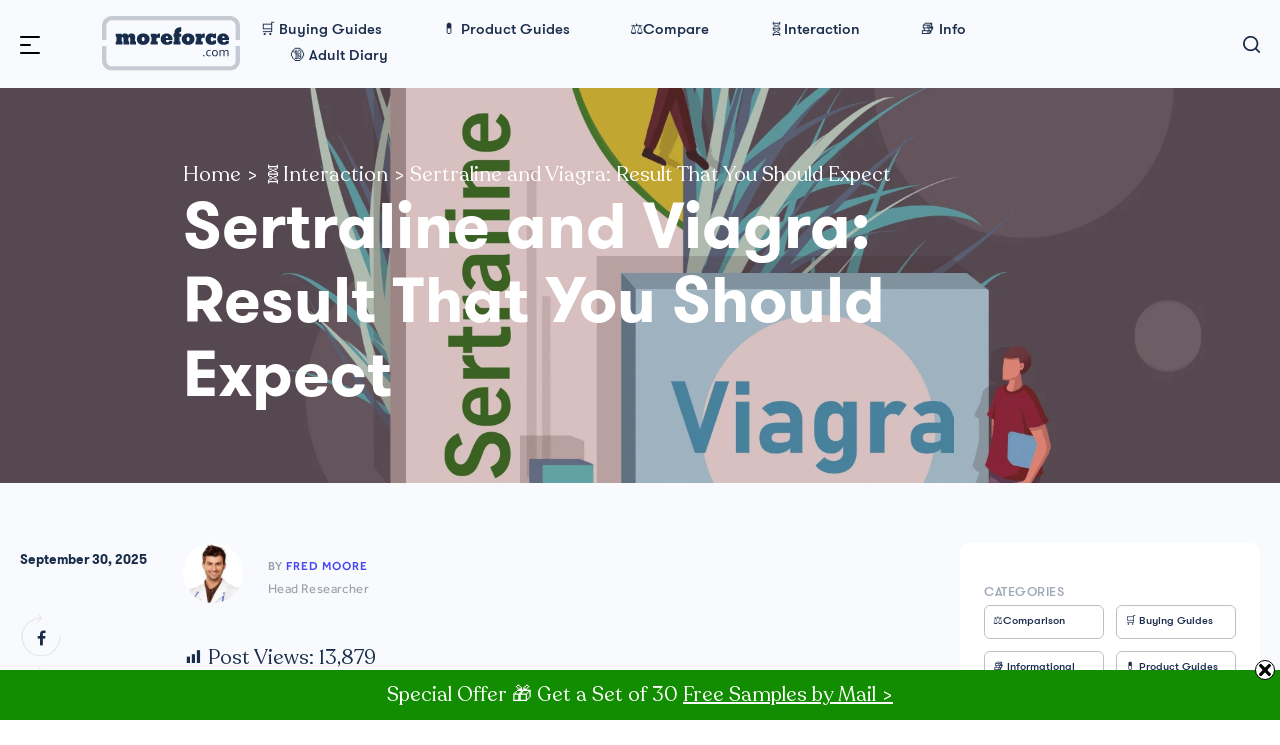

--- FILE ---
content_type: text/html; charset=UTF-8
request_url: https://moreforce.com/sertraline-and-viagra/
body_size: 37672
content:
<!DOCTYPE html>
<html lang="en-US" xmlns="http://www.w3.org/1999/xhtml" prefix="og: http://ogp.me/ns# fb: http://www.facebook.com/2008/fbml">
<head>
<meta http-equiv="Content-Type" content="text/html; charset=UTF-8" />
<meta name="viewport" content="width=device-width, initial-scale=1.0, user-scalable=0">
<!-- Hotjar Tracking Code for https://modafinil.org/ -->
<script>
(function(h, o, t, j, a, r) {
h.hj = h.hj || function() {
(h.hj.q = h.hj.q || []).push(arguments)
};
h._hjSettings = {
hjid: 1406698,
hjsv: 6
};
a = o.getElementsByTagName('head')[0];
r = o.createElement('script');
r.async = 1;
r.src = t + h._hjSettings.hjid + j + h._hjSettings.hjsv;
a.appendChild(r);
})(window, document, 'https://static.hotjar.com/c/hotjar-', '.js?sv=');
</script>
<title>Sertraline and Viagra Mix: Result That You Should Expect - MoreForce.com</title>
<meta name='robots' content='max-image-preview:large' />
<!-- Google Tag Manager -->
<script>(function(w,d,s,l,i){w[l]=w[l]||[];w[l].push({'gtm.start':
new Date().getTime(),event:'gtm.js'});var f=d.getElementsByTagName(s)[0],
j=d.createElement(s),dl=l!='dataLayer'?'&l='+l:'';j.async=true;j.src=
'https://www.googletagmanager.com/gtm.js?id='+i+dl;f.parentNode.insertBefore(j,f);
})(window,document,'script','dataLayer','GTM-KW7662N');</script>
<!-- End Google Tag Manager -->
<!-- This site is optimized with the Yoast SEO Premium plugin v12.5.1 - https://yoast.com/wordpress/plugins/seo/ -->
<meta name="description" content="Do not sure whether to use Viagra and Sertraline together? Here is the useful info regard to Sertraline and Viagra combination: interactions, effects and benefits."/>
<meta name="robots" content="max-snippet:-1, max-image-preview:large, max-video-preview:-1"/>
<link rel="canonical" href="https://moreforce.com/sertraline-and-viagra/" />
<script type='application/ld+json' class='yoast-schema-graph yoast-schema-graph--main'>{"@context":"https://schema.org","@graph":[{"@type":["Person","Organization"],"@id":"https://moreforce.com/#/schema/person/f8a8283834ebee51a7fa8a196d98e7d1","name":"Fred Moore","image":{"@type":"ImageObject","@id":"https://moreforce.com/#personlogo","url":"https://moreforce.com/wp-content/uploads/2020/02/author.png","width":512,"height":512,"caption":"Fred Moore"},"logo":{"@id":"https://moreforce.com/#personlogo"},"sameAs":[]},{"@type":"WebSite","@id":"https://moreforce.com/#website","url":"https://moreforce.com/","name":"MoreForce.com","publisher":{"@id":"https://moreforce.com/#/schema/person/f8a8283834ebee51a7fa8a196d98e7d1"},"potentialAction":{"@type":"SearchAction","target":"https://moreforce.com/?s={search_term_string}","query-input":"required name=search_term_string"}},{"@type":"ImageObject","@id":"https://moreforce.com/sertraline-and-viagra/#primaryimage","url":"https://moreforce.com/wp-content/uploads/2020/03/sertraline-and-viagra.png","width":1920,"height":1280,"caption":"Sertraline and Viagra"},{"@type":"WebPage","@id":"https://moreforce.com/sertraline-and-viagra/#webpage","url":"https://moreforce.com/sertraline-and-viagra/","inLanguage":"en-US","name":"Sertraline and Viagra Mix: Result That You Should Expect - MoreForce.com","isPartOf":{"@id":"https://moreforce.com/#website"},"primaryImageOfPage":{"@id":"https://moreforce.com/sertraline-and-viagra/#primaryimage"},"datePublished":"2025-09-30T20:05:58+01:00","dateModified":"2025-10-24T09:24:39+01:00","description":"Do not sure whether to use Viagra and Sertraline together? Here is the useful info regard to Sertraline and Viagra combination: interactions, effects and benefits.","breadcrumb":{"@id":"https://moreforce.com/sertraline-and-viagra/#breadcrumb"}},{"@type":"BreadcrumbList","@id":"https://moreforce.com/sertraline-and-viagra/#breadcrumb","itemListElement":[{"@type":"ListItem","position":1,"item":{"@type":"WebPage","@id":"https://moreforce.com/","url":"https://moreforce.com/","name":"Home"}},{"@type":"ListItem","position":2,"item":{"@type":"WebPage","@id":"https://moreforce.com/drugs-interaction/","url":"https://moreforce.com/drugs-interaction/","name":"\ud83e\uddecInteraction"}},{"@type":"ListItem","position":3,"item":{"@type":"WebPage","@id":"https://moreforce.com/sertraline-and-viagra/","url":"https://moreforce.com/sertraline-and-viagra/","name":"Sertraline and Viagra: Result That You Should Expect"}}]},{"@type":"Article","@id":"https://moreforce.com/sertraline-and-viagra/#article","isPartOf":{"@id":"https://moreforce.com/sertraline-and-viagra/#webpage"},"author":{"@id":"https://moreforce.com/#/schema/person/f8a8283834ebee51a7fa8a196d98e7d1"},"headline":"Sertraline and Viagra: Result That You Should Expect","datePublished":"2025-09-30T20:05:58+01:00","dateModified":"2025-10-24T09:24:39+01:00","commentCount":0,"mainEntityOfPage":{"@id":"https://moreforce.com/sertraline-and-viagra/#webpage"},"publisher":{"@id":"https://moreforce.com/#/schema/person/f8a8283834ebee51a7fa8a196d98e7d1"},"image":{"@id":"https://moreforce.com/sertraline-and-viagra/#primaryimage"},"articleSection":"\ud83e\uddecInteraction"}]}</script>
<!-- / Yoast SEO Premium plugin. -->
<meta property="og:title" content="Sertraline and Viagra: Result That You Should Expect"/><meta property="og:description" content="Do not sure whether to use Viagra and Sertraline together? Here is the useful info regard to Sertraline and Viagra combination: interactions, effects and benefits."/><meta property="og:url" content="https://moreforce.com/sertraline-and-viagra/"/><meta property="og:type" content="article"/><meta property="og:image" content="https://moreforce.com/wp-content/uploads/2020/03/sertraline-and-viagra.png"/><meta property="og:image:width" content="1920"/><meta property="og:image:height" content="1280"/><meta property="og:image:alt" content="Sertraline and Viagra"/><meta property="og:site_name" content="MoreForce.com"/><meta property="og:locale" content="en_US"/><meta name="twitter:card" content="summary_large_image"><meta name="twitter:title" content="Sertraline and Viagra: Result That You Should Expect"/><meta name="twitter:description" content="Do not sure whether to use Viagra and Sertraline together? Here is the useful info regard to Sertraline and Viagra combination: interactions, effects and benefits."/><meta name="twitter:image" content="https://moreforce.com/wp-content/uploads/2020/03/sertraline-and-viagra.png"/><!-- <link rel='stylesheet' id='wp-block-library-css'  href='https://moreforce.com/wp-includes/css/dist/block-library/style.min.css?ver=5.7.14' type='text/css' media='all' /> -->
<!-- <link rel='stylesheet' id='dashicons-css'  href='https://moreforce.com/wp-includes/css/dashicons.min.css?ver=5.7.14' type='text/css' media='all' /> -->
<!-- <link rel='stylesheet' id='post-views-counter-frontend-css'  href='https://moreforce.com/wp-content/plugins/post-views-counter/css/frontend.css?ver=1.3.4' type='text/css' media='all' /> -->
<!-- <link rel='stylesheet' id='swnza_css-css'  href='https://moreforce.com/wp-content/plugins/sitewide-notice-wp/css/swnza.css?ver=5.7.14' type='text/css' media='all' /> -->
<!-- <link rel='stylesheet' id='ez-icomoon-css'  href='https://moreforce.com/wp-content/plugins/easy-table-of-contents/vendor/icomoon/style.min.css?ver=2.0.17' type='text/css' media='all' /> -->
<!-- <link rel='stylesheet' id='ez-toc-css'  href='https://moreforce.com/wp-content/plugins/easy-table-of-contents/assets/css/screen.min.css?ver=2.0.17' type='text/css' media='all' /> -->
<link rel="stylesheet" type="text/css" href="//moreforce.com/wp-content/cache/wpfc-minified/knf0cgn4/o14l.css" media="all"/>
<style id='ez-toc-inline-css' type='text/css'>
div#ez-toc-container p.ez-toc-title {font-size: 120%;}div#ez-toc-container p.ez-toc-title {font-weight: 500;}div#ez-toc-container ul li {font-size: 95%;}
</style>
<!-- <link rel='stylesheet' id='parent-style-css'  href='https://moreforce.com/wp-content/themes/mod-blog/style.css?ver=5.7.14' type='text/css' media='all' /> -->
<!-- <link rel='stylesheet' id='theme-css-bundle-css'  href='https://moreforce.com/wp-content/themes/mod-blog/dist/css/bundle-bfafd43428.css?ver=5.7.14' type='text/css' media='all' /> -->
<!-- <link rel='stylesheet' id='theme-styles-css'  href='https://moreforce.com/wp-content/themes/mod-blog/style.css?ver=1574780046' type='text/css' media='all' /> -->
<link rel="stylesheet" type="text/css" href="//moreforce.com/wp-content/cache/wpfc-minified/8hsvnx0o/o14l.css" media="all"/>
<script src='//moreforce.com/wp-content/cache/wpfc-minified/9ibs706o/o14l.js' type="text/javascript"></script>
<!-- <script type='text/javascript' src='https://moreforce.com/wp-includes/js/jquery/jquery.min.js?ver=3.5.1' id='jquery-core-js'></script> -->
<!-- <script type='text/javascript' src='https://moreforce.com/wp-includes/js/jquery/jquery-migrate.min.js?ver=3.3.2' id='jquery-migrate-js'></script> -->
<!-- Favicon Rotator -->
<link rel="shortcut icon" href="https://moreforce.com/wp-content/uploads/2020/02/moreforce-website-16x16.png" />
<link rel="apple-touch-icon-precomposed" href="https://moreforce.com/wp-content/uploads/2020/02/favicon-moreforce-com-114x114.png" />
<!-- End Favicon Rotator -->
<script>
(function(h,o,t,j,a,r){
h.hj=h.hj||function(){(h.hj.q=h.hj.q||[]).push(arguments)};
h._hjSettings={hjid:1406698,hjsv:5};
a=o.getElementsByTagName('head')[0];
r=o.createElement('script');r.async=1;
r.src=t+h._hjSettings.hjid+j+h._hjSettings.hjsv;
a.appendChild(r);
})(window,document,'//static.hotjar.com/c/hotjar-','.js?sv=');
</script>
<style type="text/css">.broken_link, a.broken_link {
text-decoration: line-through;
}</style><style>img.lazyload,img.lazyloading{
background-color: rgba(0,0,0,0);
opacity: 0.001; 
}
img.lazyload, img.lazyloaded {
opacity: 1;
-webkit-transition:opacity 300ms;
-moz-transition: opacity 300ms;
-ms-transition: opacity 300ms;
-o-transition: opacity 300ms;
transition: opacity 300ms;
}
iframe.lazyload, iframe.lazyloading{
display: block;
background-color: rgba(0,0,0,0);
}
</style>
<style type="text/css">
#wp-admin-bar-pvc-post-views .pvc-graph-container { padding-top: 6px; padding-bottom: 6px; position: relative; display: block; height: 100%; box-sizing: border-box; }
#wp-admin-bar-pvc-post-views .pvc-line-graph {
display: inline-block;
width: 1px;
margin-right: 1px;
background-color: #ccc;
vertical-align: baseline;
}
#wp-admin-bar-pvc-post-views .pvc-line-graph:hover { background-color: #eee; }
#wp-admin-bar-pvc-post-views .pvc-line-graph-0 { height: 1% }
#wp-admin-bar-pvc-post-views .pvc-line-graph-1 { height: 5% }
#wp-admin-bar-pvc-post-views .pvc-line-graph-2 { height: 10% }
#wp-admin-bar-pvc-post-views .pvc-line-graph-3 { height: 15% }
#wp-admin-bar-pvc-post-views .pvc-line-graph-4 { height: 20% }
#wp-admin-bar-pvc-post-views .pvc-line-graph-5 { height: 25% }
#wp-admin-bar-pvc-post-views .pvc-line-graph-6 { height: 30% }
#wp-admin-bar-pvc-post-views .pvc-line-graph-7 { height: 35% }
#wp-admin-bar-pvc-post-views .pvc-line-graph-8 { height: 40% }
#wp-admin-bar-pvc-post-views .pvc-line-graph-9 { height: 45% }
#wp-admin-bar-pvc-post-views .pvc-line-graph-10 { height: 50% }
#wp-admin-bar-pvc-post-views .pvc-line-graph-11 { height: 55% }
#wp-admin-bar-pvc-post-views .pvc-line-graph-12 { height: 60% }
#wp-admin-bar-pvc-post-views .pvc-line-graph-13 { height: 65% }
#wp-admin-bar-pvc-post-views .pvc-line-graph-14 { height: 70% }
#wp-admin-bar-pvc-post-views .pvc-line-graph-15 { height: 75% }
#wp-admin-bar-pvc-post-views .pvc-line-graph-16 { height: 80% }
#wp-admin-bar-pvc-post-views .pvc-line-graph-17 { height: 85% }
#wp-admin-bar-pvc-post-views .pvc-line-graph-18 { height: 90% }
#wp-admin-bar-pvc-post-views .pvc-line-graph-19 { height: 95% }
#wp-admin-bar-pvc-post-views .pvc-line-graph-20 { height: 100% }
</style><link rel="icon" href="https://moreforce.com/wp-content/uploads/2020/02/cropped-moreforce-website-32x32.png" sizes="32x32" />
<link rel="icon" href="https://moreforce.com/wp-content/uploads/2020/02/cropped-moreforce-website-192x192.png" sizes="192x192" />
<link rel="apple-touch-icon" href="https://moreforce.com/wp-content/uploads/2020/02/cropped-moreforce-website-180x180.png" />
<meta name="msapplication-TileImage" content="https://moreforce.com/wp-content/uploads/2020/02/cropped-moreforce-website-270x270.png" />
<style type="text/css" id="wp-custom-css">
.post .post__entry h2,
.post .post__entry h3{margin-top:27px;}
/* .post .post__entry ul{margin-left:20px;} */
.post .post__entry ul {
list-style: none;
margin-bottom: 41px;
}
.post .post__entry ul li {
position: relative;
padding-left: 33px;
}
.post .post__entry ul li:before{
content: ' ';
position: absolute;
left: 0;
top: 12px;
width: 7px;
height: 7px;
background-color: #3756f7;
}
#ez-toc-container ul li:before{content: none;}
@media (min-width: 768px){
.list-about--secondary>ul>li, .list-about--secondary>ul>li:first-child, .list-about--secondary>ul>li:last-child {width: 20%;}}
.list-product-description>ul>li:first-child blockquote{font-size: 15px;}		</style>
</head>
<body class="post-template-default single single-post postid-4570 single-format-standard wp-embed-responsive">
<!-- Google Tag Manager (noscript) -->
<noscript><iframe class="lazyload"  data-src="https://www.googletagmanager.com/ns.html?id=GTM-KW7662N"
height="0" width="0" style="display:none;visibility:hidden"></iframe></noscript>
<!-- End Google Tag Manager (noscript) -->
<div class="wrapper">
<header class="header">
<div class="shell">
<div class="header__button">
<a href="#" class="btn-menu">
<span></span>
</a>
</div><!-- /.header__button -->
<div class="header__logo">
<a href="https://moreforce.com/" class="logo" data-wpel-link="internal">
<img data-src="https://moreforce.com/wp-content/uploads/2020/02/moreforce-logo.svg" src="data:image/svg+xml,%3Csvg%20xmlns=%22http://www.w3.org/2000/svg%22%20viewBox=%220%200%200%200%22%3E%3C/svg%3E" class="attachment-full size-full lazyload" alt="MoreForce Logo" loading="lazy" /><img data-src="https://moreforce.com/wp-content/uploads/2020/02/moreforce-logo-white.svg" src="data:image/svg+xml,%3Csvg%20xmlns=%22http://www.w3.org/2000/svg%22%20viewBox=%220%200%200%200%22%3E%3C/svg%3E" class="attachment-full size-full lazyload" alt="MoreForce Logo White" loading="lazy" />	</a>
</div><!-- /.header__logo --><div class="menu"><div class="header__nav"> <nav class="nav"> <ul id="menu-main-menu" class="menu"><li id="menu-item-605" class="menu-item menu-item-type-taxonomy menu-item-object-category menu-item-605"><a href="https://moreforce.com/buying-guide/" data-wpel-link="internal">🛒 Buying Guides</a></li>
<li id="menu-item-603" class="menu-item menu-item-type-taxonomy menu-item-object-category menu-item-603"><a href="https://moreforce.com/product/" data-wpel-link="internal">💊 Product Guides</a></li>
<li id="menu-item-3932" class="menu-item menu-item-type-taxonomy menu-item-object-category menu-item-3932"><a href="https://moreforce.com/drug-comparison/" data-wpel-link="internal">⚖️Compare</a></li>
<li id="menu-item-3933" class="menu-item menu-item-type-taxonomy menu-item-object-category current-post-ancestor current-menu-parent current-post-parent menu-item-3933"><a href="https://moreforce.com/drugs-interaction/" data-wpel-link="internal">🧬Interaction</a></li>
<li id="menu-item-1022" class="menu-item menu-item-type-taxonomy menu-item-object-category menu-item-1022"><a href="https://moreforce.com/informational/" data-wpel-link="internal">📚 Info</a></li>
<li id="menu-item-11318" class="menu-item menu-item-type-taxonomy menu-item-object-category menu-item-11318"><a href="https://moreforce.com/adult-diary/" data-wpel-link="internal">🔞 Adult Diary</a></li>
</ul> </nav> </div></div>
<div class="header__search">
<div class="form-header-search">
<form action="https://moreforce.com/" method="GET">
<input type="search" name="s" value="" placeholder="Enter your search" />
<button type="submit">
<i class="ico-search"></i>
</button>
<a href="#">&nbsp;</a>
</form>
</div><!-- /.form-header-search -->
</div><!-- /.header__search -->
<div class="header__menu">
<div class="shell">
<div class="header__menu-holder">
<div class="header__menu-form">
<div class="form-search">
<form action="https://moreforce.com/" method="GET">
<i class="ico-search ico-search--white"></i>
<input type="search" name="s" value="" placeholder="Enter your search" />
<button type="submit">
<span>Go</span>
</button>
</form>
</div><!-- /.form-search -->
</div><!-- /.header__menu-form -->
<div class="header__menu-nav">
<nav class="nav-menu"> <ul id="menu-burger-menu-1" class="menu"><li id="menu-item-6706" class="menu-item menu-item-type-post_type menu-item-object-page menu-item-6706"><a href="https://moreforce.com/reputable-trusted-vendors/" data-wpel-link="internal">The Most Trusted Vendors</a></li>
<li id="menu-item-602" class="menu-item menu-item-type-taxonomy menu-item-object-category menu-item-602"><a href="https://moreforce.com/buying-guide/" data-wpel-link="internal">🛒 Buying Guides</a></li>
<li id="menu-item-600" class="menu-item menu-item-type-taxonomy menu-item-object-category menu-item-600"><a href="https://moreforce.com/product/" data-wpel-link="internal">💊 Product Guides</a></li>
<li id="menu-item-3931" class="menu-item menu-item-type-taxonomy menu-item-object-category menu-item-3931"><a href="https://moreforce.com/drug-comparison/" data-wpel-link="internal">⚖️Comparison</a></li>
<li id="menu-item-3934" class="menu-item menu-item-type-taxonomy menu-item-object-category current-post-ancestor current-menu-parent current-post-parent menu-item-3934"><a href="https://moreforce.com/drugs-interaction/" data-wpel-link="internal">🧬Interaction</a></li>
<li id="menu-item-601" class="menu-item menu-item-type-taxonomy menu-item-object-category menu-item-601"><a href="https://moreforce.com/informational/" data-wpel-link="internal">📚 Informational</a></li>
<li id="menu-item-11319" class="menu-item menu-item-type-taxonomy menu-item-object-category menu-item-11319"><a href="https://moreforce.com/adult-diary/" data-wpel-link="internal">🔞 The Adult Diary</a></li>
</ul> </nav><nav class="nav-menu nav-menu--small"> <ul id="menu-burger-menu-2" class="menu"><li id="menu-item-598" class="menu-item menu-item-type-post_type menu-item-object-page menu-item-598"><a href="https://moreforce.com/about/" data-wpel-link="internal">About</a></li>
<li id="menu-item-3957" class="menu-item menu-item-type-post_type menu-item-object-page menu-item-3957"><a href="https://moreforce.com/terms-of-use/" data-wpel-link="internal">Terms of Use</a></li>
<li id="menu-item-3956" class="menu-item menu-item-type-post_type menu-item-object-page menu-item-privacy-policy menu-item-3956"><a href="https://moreforce.com/privacy-policy/" data-wpel-link="internal">Privacy Policy</a></li>
<li id="menu-item-3955" class="menu-item menu-item-type-post_type menu-item-object-page menu-item-3955"><a href="https://moreforce.com/cookie-policy/" data-wpel-link="internal">Cookie Policy</a></li>
<li id="menu-item-606" class="menu-item menu-item-type-post_type menu-item-object-page menu-item-606"><a href="https://moreforce.com/get-in-touch/" data-wpel-link="internal">Get in Touch</a></li>
</ul> </nav>	</div><!-- /.header__menu-nav -->
</div><!-- /.header__menu-holder -->
</div><!-- /.shell -->
</div><!-- /.header__menu -->
</div><!-- /.shell -->
</header><!-- /.header -->
<div class="main">
<section class="section-intro">
<div class="section__image" 
data-src="https://moreforce.com/wp-content/uploads/2020/03/sertraline-and-viagra.png">
</div><!-- /.section__image -->
<div class="section__body" data-aos="fade-up">
<div class="section__body-holder">
<div class="shell">
<span id="breadcrumb"><span><span><a href="https://moreforce.com/" data-wpel-link="internal">Home</a> &gt; <span><a href="https://moreforce.com/drugs-interaction/" data-wpel-link="internal">🧬Interaction</a> &gt; <span class="breadcrumb_last" aria-current="page">Sertraline and Viagra: Result That You Should Expect</span></span></span></span></span>				<!--span class="h6"></span-->
<h1>Sertraline and Viagra: Result That You Should Expect</h1>			</div><!-- /.shell -->
</div><!-- /.section__body-holder -->
</div><!-- /.section__body -->
</section><!-- /.section-intro -->
<section class="section-single">
<div class="section__body">
<div class="shell">
<div class="content" data-aos="fade-right">
<div class="post">
<div class="post__author">
<div class="fragment-author">
<div class="fragment__image">
<img alt='' src='https://moreforce.com/wp-content/uploads/2020/02/fred-moore-150x150.png' class='avatar avatar-132 photo ' height='132' width='132' />		</div><!-- /.fragment__image -->
<div class="fragment__body">
<span class="h6">By <a href="https://moreforce.com/author/admin/" data-wpel-link="internal">Fred Moore</a></span>
<p>Head Researcher</p>
</div><!-- /.fragment__body -->
</div><!-- /.fragment-author -->
</div><!-- /.post__author -->
<div class="post__date">
<span class="h6">September 30, 2025</span>
</div><!-- /.post__date -->
<div class="post__share">
<nav class="nav-share">
<ul>
<li>
<a href="#" data-network="facebook" class="st-custom-button">
<i class="fa fa-facebook" ></i>
</a>
</li>
<li>
<a href="#" data-network="twitter" class="st-custom-button">
<i class="fa fa-twitter"></i>
</a>
</li>
<li>
<a href="#" data-network="sharethis" class="st-custom-button">
<i class="fa fa-ellipsis-h"></i>
</a>
</li>
</ul>
</nav><!-- /.nav-share -->
</div><!-- /.post__share -->
<div class="post__entry">
<div class="post-views post-4570 entry-meta">
<span class="post-views-icon dashicons dashicons-chart-bar"></span>
<span class="post-views-label">Post Views: </span>
<span class="post-views-count">13,879</span>
</div><p>Erectile dysfunction (ED) has several root causes. Some medicines can worsen this condition. Apart from meds, there exist some other factors such as age, lifestyle, and health conditions that contribute to impotence <a href="https://www.healthline.com/health/erectile-dysfunction/is-zoloft-causing-my-ed" data-wpel-link="external" target="_blank" rel="external noopener noreferrer">[7]</a>. However, various impotence drugs have been approved to reverse the problem men face during intercourse.</p>
<p><img loading="lazy" src="https://moreforce.com/wp-content/uploads/2020/03/sertraline-and-viagra.png" alt="Sertraline and Viagra" width="850" height="567" class="aligncenter wp-image-4878" title="Sertraline and Viagra - MoreForce.com" srcset="https://moreforce.com/wp-content/uploads/2020/03/sertraline-and-viagra.png 1920w, https://moreforce.com/wp-content/uploads/2020/03/sertraline-and-viagra-300x200.png 300w, https://moreforce.com/wp-content/uploads/2020/03/sertraline-and-viagra-1024x683.png 1024w, https://moreforce.com/wp-content/uploads/2020/03/sertraline-and-viagra-768x512.png 768w, https://moreforce.com/wp-content/uploads/2020/03/sertraline-and-viagra-1536x1024.png 1536w" sizes="(max-width: 850px) 100vw, 850px" /></p>
<p>Viagra is the most famous ED drug. Sertraline is a medicine used as a remedy for a wide range of psychological conditions, including depression and anxiety.</p>
<p>How does a combination of sertraline and Viagra affect the patient’s health? Below are the answers to your questions. It also covers the best online vendors to order the drug of your choice.</p>
<div id="ez-toc-container" class="ez-toc-v2_0_17 counter-hierarchy counter-roman ez-toc-white">
<div class="ez-toc-title-container">
<p class="ez-toc-title">Table of Contents</p>
<span class="ez-toc-title-toggle"><a class="ez-toc-pull-right ez-toc-btn ez-toc-btn-xs ez-toc-btn-default ez-toc-toggle" style="display: none;"><i class="ez-toc-glyphicon ez-toc-icon-toggle"></i></a></span></div>
<nav><ul class="ez-toc-list ez-toc-list-level-1"><li class="ez-toc-page-1 ez-toc-heading-level-2"><a class="ez-toc-link ez-toc-heading-1" href="#what-exactly-is-sertraline" title="What Exactly Is Sertraline?">What Exactly Is Sertraline?</a></li><li class="ez-toc-page-1 ez-toc-heading-level-2"><a class="ez-toc-link ez-toc-heading-2" href="#what-is-viagra" title="What Is Viagra?">What Is Viagra?</a></li><li class="ez-toc-page-1 ez-toc-heading-level-2"><a class="ez-toc-link ez-toc-heading-3" href="#usage-of-these-pills-together" title="Usage of These Pills Together">Usage of These Pills Together</a></li><li class="ez-toc-page-1 ez-toc-heading-level-2"><a class="ez-toc-link ez-toc-heading-4" href="#viagra-and-sertraline-side-effects" title="Viagra and Sertraline Side Effects">Viagra and Sertraline Side Effects</a></li><li class="ez-toc-page-1 ez-toc-heading-level-2"><a class="ez-toc-link ez-toc-heading-5" href="#withdrawal-time" title="Withdrawal Time">Withdrawal Time</a></li><li class="ez-toc-page-1 ez-toc-heading-level-2"><a class="ez-toc-link ez-toc-heading-6" href="#interaction-with-food-and-alcohol" title="Interaction with Food and Alcohol">Interaction with Food and Alcohol</a></li><li class="ez-toc-page-1 ez-toc-heading-level-2"><a class="ez-toc-link ez-toc-heading-7" href="#what-are-the-best-places-to-buy-these-medicines" title="What Are the Best Places to Buy These Medicines?">What Are the Best Places to Buy These Medicines?</a></li><li class="ez-toc-page-1 ez-toc-heading-level-2"><a class="ez-toc-link ez-toc-heading-8" href="#conclusion" title="Conclusion">Conclusion</a></li><li class="ez-toc-page-1 ez-toc-heading-level-2"><a class="ez-toc-link ez-toc-heading-9" href="#references" title="References:">References:</a></li></ul></nav></div>
<h2><span class="ez-toc-section" id="what-exactly-is-sertraline"></span>What Exactly Is Sertraline?<span class="ez-toc-section-end"></span></h2>
<p>Sertraline is a selective serotonin reuptake inhibitor (SSRI) used to treat various psychological conditions, including the following:</p>
<ul>
<li>clinical depression;</li>
<li>social anxiety disorder;</li>
<li>fibromyalgia;</li>
<li>premenstrual syndrome;</li>
<li>body dysmorphic disorder;</li>
<li>obsessive-compulsive disorder;</li>
<li>post-traumatic stress disorder;</li>
<li>bulimia;</li>
<li>trichotillomania;</li>
<li>agoraphobia;</li>
<li>seasonal affective disorder.</li>
</ul>
<p>As an SSRI, sertraline affects chemicals in the brain that may be unbalanced in patients with depression and other mood disorders. It works by preventing the reuptake of serotonin by nerves, leading to an increase in serotonin concentrations within the nerve synapse.</p>
<p>As a highly potent med that may be used to treat moderate to severe depression (major depressive disorder) or reduce feelings of anxiety in people with panic disorder, obsessive-compulsive disorder (OCD), or social anxiety disorder, it is also useful in relieving intrusion and avoidance symptoms associated with post-traumatic stress disorder (PTSD) and can help handle mood swings associated with premenstrual dysphoric disorder (PMDD) among other health conditions <a href="https://www.drugs.com/sertraline.html" class="broken_link" data-wpel-link="external" target="_blank" rel="external noopener noreferrer">[1]</a>.</p>
<p>However, while its generics are available, it is recommended to take this med with precaution after consulting with a doctor. There is a higher chance of possible interactions and negative effects if taken without the aid of a medical specialist.</p>
<blockquote>
<p>I'd had a few unsatisfactory sexual experiences of late. "I'm too young/healthy/horny to be having these problems", I'd said to myself. So after browsing the internet for options. "Free Trial Pack" sounded like just the thing for me. So I placed my order. Normally on first sexual encounters, I am nervous and tentative (knowing I have had troubles before), but this time I was locked and loaded and extra confident. The pill worked. I was as "ready" as I'd ever been. We had a great time, a few times, and she calls me up for a visit quite often now. If you think you could use a boost, give it a try. No complaints here.</p>
</blockquote>
<p class="has-text-color has-background has-very-light-gray-color has-vivid-red-background-color"><strong>Not sure what to get?</strong> <a style="color: #ffffff;" href="/go/vbb/" data-wpel-link="external" target="_blank" rel="external noopener noreferrer">ViaBestBuys</a> offers a free sample pack of three of the most popular ED pills (Viagra, Cialis, and Levitra) delivered by mail straight to your doorstep. Free pills are already in your cart <a style="color: #ffffff;" href="/go/vbb-cart/" rel="noopener external noreferrer" data-wpel-link="external" target="_blank">&gt;&gt;&gt;</a></p>
<blockquote>
<p>I have been ordering from ViaBestBuys for almost four years. Their products are virtually indistinguishable from brand-name products. In other words, their products really work. In addition to excellent products, their service department is helpful and understanding. They always respond even to the same question with patience. COVID-19 slowed the delivery time but all parties had little control over that. If you need your Viagra or Cialis supply fast, there is a <a href="/go/domestic-vbb/" data-wpel-link="external" target="_blank" rel="external noopener noreferrer">US domestic shipping option</a> available which takes 3-4 days on average. More <a href="/go/trustpilot-vbb/" data-wpel-link="external" target="_blank" rel="external noopener noreferrer">TrustPilot reviews</a></p>
</blockquote>
<h2><span class="ez-toc-section" id="what-is-viagra"></span>What Is Viagra?<span class="ez-toc-section-end"></span></h2>
<p>Viagra is a brand-name male impotence drug manufactured by Pfizer. It contains the world-famous and popular active ingredient known as sildenafil citrate <a href="https://www.viagra.com/" data-wpel-link="external" target="_blank" rel="external noopener noreferrer">[2]</a>.</p>
<p><img loading="lazy" src="https://moreforce.com/wp-content/uploads/2020/03/use-viagra.jpg" alt="Use Viagra" width="850" height="568" class="aligncenter wp-image-4881" title="Use Viagra - MoreForce.com" srcset="https://moreforce.com/wp-content/uploads/2020/03/use-viagra.jpg 1000w, https://moreforce.com/wp-content/uploads/2020/03/use-viagra-300x200.jpg 300w, https://moreforce.com/wp-content/uploads/2020/03/use-viagra-768x513.jpg 768w" sizes="(max-width: 850px) 100vw, 850px" /></p>
<p>People with ED use this drug as it’s highly potent in rectifying their condition. It makes men who need to engage in sexual intercourse get and maintain a strong erection. However, before administering any ED medicine, it’s necessary to first consult with a medical specialist to assess your health and recommend the right med that’s safe for your health.</p>
<p>Sildenafil inhibits the body natural enzyme called PDE5 that is responsible for affecting the production of nitric oxide (NO) needed to release cGMP. The cGMP is a chemical substance responsible for smoothening and softening the arteries.</p>
<p>By softening these vessels in the penile area, cGMP makes them relax and open up letting blood flow and circulate in the penis. And when sexually aroused, the availability of adequate blood circulation causes strong, firm, and hard erections, which can be maintained for complete and satisfying intercourse.</p>
<p>Although there are several male impotence drugs either branded or generic, Viagra is still the most favorable ED medicine used by several people globally.</p>
<h2><span class="ez-toc-section" id="usage-of-these-pills-together"></span>Usage of These Pills Together<span class="ez-toc-section-end"></span></h2>
<p>Some meds can be taken together without any effect, while others if taken together, can cause adverse interaction, which might be life-threatening or enhance each other’s benefits.</p>
<p>How about mixing sertraline and Viagra? Here is what you should acquaint yourself with.</p>
<h4>How Effective Is Sertraline and Viagra for PE?</h4>
<p>In a 1998 study, 46 men aged 22-63 with PE were given oral sertraline tablets. They took a dose of 25 mg per day before increasing to 50 mg by the third week and 100 mg per day by the sixth week. Before starting this medication, these men had a mean ejaculatory interval of 1 minute, with a range of 0-5 minutes.</p>
<p>Taking 25 mg of this drug boosted ejaculatory time from one minute to 7.6 minutes, with a range of 0 to 20 minutes. Administering 50 mg increased the ejaculatory interval to 13.1 minutes, and taking 100 mg increased it to 16.4 minutes. That’s how effective this drug is in treating PE <a href="https://www.ncbi.nlm.nih.gov/pubmed/9788108" data-wpel-link="external" target="_blank" rel="external noopener noreferrer">[5]</a>.</p>
<p>Another research carried out to compare the efficacy and safety of sildenafil (Viagra) plus sertraline vs patients taking sertraline alone in the treatment of PE shows that sertraline coadministered with sildenafil can produce significantly improved results as a remedy for PE than using sertraline alone in patients with PE. However, the combined treatment can be associated with a slight increase in drug-related negative effects <a href="https://www.ncbi.nlm.nih.gov/pubmed/16078671" data-wpel-link="external" target="_blank" rel="external noopener noreferrer">[6]</a>.</p>
<h4>How About ED?</h4>
<p>Under the brand name Zoloft, sertraline treats various mental disorders. It works by increasing the amount of the neurotransmitter called serotonin that is available in the brain.</p>
<p><img loading="lazy" src="https://moreforce.com/wp-content/uploads/2020/03/erectile-dysfunction.jpg" alt="Erectile Dysfunction" width="850" height="568" class="aligncenter wp-image-4883" title="Erectile Dysfunction - MoreForce.com" srcset="https://moreforce.com/wp-content/uploads/2020/03/erectile-dysfunction.jpg 1000w, https://moreforce.com/wp-content/uploads/2020/03/erectile-dysfunction-300x200.jpg 300w, https://moreforce.com/wp-content/uploads/2020/03/erectile-dysfunction-768x513.jpg 768w" sizes="(max-width: 850px) 100vw, 850px" /></p>
<p>Though increasing serotonin levels help relieve patient’s symptoms of depression or anxiety, this can also cause problems with sexual function.</p>
<p>How? With various theories for how antidepressants cause impotence, some reasons for using this drug suggest it can do the following:</p>
<ul>
<li>decrease feeling in sexual organs;</li>
<li>block the action of nitric oxide;</li>
<li>reduce the action of dopamine and norepinephrine neurotransmitters, hence decreasing the level of sexual desire and arousal.</li>
</ul>
<p>By blocking the action of nitric oxide needed to relax the muscles and blood vessels, which allows adequate blood to flow to sexual organs, it makes a man unable to get or maintain an erection. However, by coadministering these two drugs – Viagra and sertraline, the effects of PE and ED are extremely lowered and a man can achieve the desired penile erection.</p>
<p>With this in-depth review of the two drugs, coadministering has positive rewarding effects. However, a medical specialist should take charge of assessing your health before prescribing this mix. Interaction and side effects can occur as mentioned below.</p>
<h2><span class="ez-toc-section" id="viagra-and-sertraline-side-effects"></span>Viagra and Sertraline Side Effects<span class="ez-toc-section-end"></span></h2>
<p>Like most effective medicines to treat various health conditions, negative effects cannot be fully avoided. Viagra is contraindicated with warnings and precautions that you need to familiarize with before taking it. Be sure to check everything including illnesses you have and drugs you take <a href="https://www.viagra.com/learning/what-are-possible-side-effects" data-wpel-link="external" target="_blank" rel="external noopener noreferrer">[8]</a>. Above all, it’s paramount to talk with a doctor.</p>
<p>Viagra can cause these common side effects:</p>
<ul>
<li>headache;</li>
<li>stuffy or runny nose;</li>
<li>upset stomach;</li>
<li>nausea;</li>
<li>muscle pain;</li>
<li>flushing;</li>
<li>abnormal vision/blurred vision;</li>
<li>dizziness;</li>
<li>back pain;</li>
<li>rash.</li>
</ul>
<p>Depending on the patient’s health, such symptoms can occur differently. However, healthy men usually experience few (that come and fade away with continual use) to no negative reactions.</p>
<p><img loading="lazy" src="https://moreforce.com/wp-content/uploads/2020/03/back-pain-1024x732.jpg" alt="Back Pain" width="1024" height="732" class="aligncenter wp-image-4661 size-large" title="Back Pain - MoreForce.com" srcset="https://moreforce.com/wp-content/uploads/2020/03/back-pain-1024x732.jpg 1024w, https://moreforce.com/wp-content/uploads/2020/03/back-pain-300x214.jpg 300w, https://moreforce.com/wp-content/uploads/2020/03/back-pain-768x549.jpg 768w, https://moreforce.com/wp-content/uploads/2020/03/back-pain.jpg 1341w" sizes="(max-width: 1024px) 100vw, 1024px" /></p>
<p>If beginning to take sertraline, chances of side effects such as thoughts about suicide may arise. For safe medication and precaution, the patient should stay alert to changes in their mood or symptoms. Reporting any new or worsening signs to a medical specialist is necessary.</p>
<p>Inform a doctor right away if you experience symptoms of serotonin syndrome, such as the following:</p>
<ul>
<li>hallucinations;</li>
<li>loss of coordination;</li>
<li>fast heart rate;</li>
<li>sweating;</li>
<li>fever;</li>
<li>diarrhea;</li>
<li>nausea;</li>
<li>shivering;</li>
<li>vomiting;</li>
<li>twitching;</li>
<li>muscle stiffness;</li>
<li>agitation.</li>
</ul>
<p>The severity of sexual problems caused by sertraline varies from person to person. For some men, negative effects decrease as the body adjusts to the medication. For others, the symptoms can persist.</p>
<h2><span class="ez-toc-section" id="withdrawal-time"></span>Withdrawal Time<span class="ez-toc-section-end"></span></h2>
<p>Viagra is a potent drug that is taken on an on-demand basis – not a daily dose. Once administered, its effects – the onset of action – can begin to be felt in less than 30 minutes and can last for 4-5 hours. It takes several hours for it to be fully removed from the body. It has no known physiological withdrawal symptoms.</p>
<p>Sertraline half-life is approximately 26 hours (range 22-36 hours) <a href="https://www.medicines.org.uk/emc/product/5760/smpc" data-wpel-link="external" target="_blank" rel="external noopener noreferrer">[9]</a>. Its mean peak plasma concentrations (Cmax) occur between 4.5-8.4 hours after taking it <a href="https://www.accessdata.fda.gov/drugsatfda_docs/label/2014/019839s080s083,020990s039s041lbl.pdf" data-wpel-link="external" target="_blank" rel="external noopener noreferrer">[10]</a>.</p>
<p>However, sertraline discontinuation can lead to withdrawal symptoms, particularly if stopping is abrupt. The risk of such reactions may be dependent on several factors including the duration and dose of medication and the rate of dose reduction.</p>
<p>This can cause mild to moderate negative effects such as aforementioned, which usually occur within the first few days of discontinuing therapy. Sertraline should be gradually tapered over a period of several weeks or months with the help of a medical specialist.</p>
<h2><span class="ez-toc-section" id="interaction-with-food-and-alcohol"></span>Interaction with Food and Alcohol<span class="ez-toc-section-end"></span></h2>
<p>While sertraline is used to treat various disorders, interference with other drugs and diseases can occur. Drug-drug interaction can cause adverse health reactions <a href="https://www.drugs.com/drug-interactions/sertraline.html" class="broken_link" data-wpel-link="external" target="_blank" rel="external noopener noreferrer">[11]</a>.</p>
<p>Likewise, ED meds such as sildenafil can cause various interactions and medical conditions if taken without letting a medical specialist assess the patient’s health. Be sure to thoroughly let the doctor perform complete health analysis to ensure safe medication with these two meds <a href="https://www.viagra.com/learning/is-it-right-for-me" data-wpel-link="external" target="_blank" rel="external noopener noreferrer">[8]</a>.</p>
<p>Lifestyle factors can affect the ability to have an erection. Smoking, alcohol drinking, and drug use can contribute to the problem. Moreover, stress and obesity can also add to the ED. If you smoke, try to quit. Also, avoid taking alcohol. This contributes to side effects when taking Viagra.</p>
<p>Although food has no effects, eating fatty meals can slow sildenafil’s onset of action. Also, the regular taking of large amounts of grapefruits/grapefruit juice can raise the levels of sildenafil in the body and delay its onset of action.</p>
<p>It’s also necessary to let a doctor know other medicine or products you take – either herbal remedies, vitamins, herbs, or OTC/prescription meds.</p>
<p>Moreover, avoid or limit the use of alcohol while being treated with sertraline. Alcohol can boost the nervous system chances of sertraline negative effects such as drowsiness, dizziness, impairment in thinking &amp; judgment, and difficulty concentrating.</p>
<h2><span class="ez-toc-section" id="what-are-the-best-places-to-buy-these-medicines"></span>What Are the Best Places to Buy These Medicines?<span class="ez-toc-section-end"></span></h2>
<p>Boosting male potency is possible with Viagra. Being high in-demand, it has become the most counterfeited drug in the world <a href="https://www.forbes.com/sites/melaniehaiken/2013/09/12/buying-viagra-online-its-very-likely-fake-and-possibly-dangerous-new-data-say/#252e78f846e0" data-wpel-link="external" target="_blank" rel="external noopener noreferrer">[3]</a>. Antidepressants are sought after too, and the risk of running into scams always exists.</p>
<p><img loading="lazy" src="https://moreforce.com/wp-content/uploads/2020/02/pills-online.png" alt="Pills Online" width="1024" height="592" class="wp-image-4226 aligncenter" title="Pills Online - MoreForce.com" srcset="https://moreforce.com/wp-content/uploads/2020/02/pills-online.png 1001w, https://moreforce.com/wp-content/uploads/2020/02/pills-online-300x174.png 300w, https://moreforce.com/wp-content/uploads/2020/02/pills-online-768x444.png 768w" sizes="(max-width: 1024px) 100vw, 1024px" /></p>
<p>Therefore, it’s necessary to acquaint yourself with the best-approved manufacturers and online vendors that sell quality Viagra and sertraline. This info is covered below.</p>
<h4>ViaBestBuys.com</h4>
<p>Among the top-recommended male impotence drug vendors, <a href="/go/vbb/" data-wpel-link="external" target="_blank" rel="external noopener noreferrer">ViaBestBuys</a> takes the lead in providing approved, quality, and genuine ED products at an extremely low price, that are sourced from approved manufacturers.</p>
<p>Among other price-reducing customer experiences, it offers a whopping 25% discount just for checking out with bitcoin. However, you can still pay with a credit card or <a href="https://moreforce.com/buy-viagra-paypal/" data-wpel-link="internal">PayPal</a> – whichever you prefer.</p>
<p>Delivery of Viagra is global to all parts of the world except Canada, Mexico, and some other listed countries due to country-specific strict customs laws. Care about your privacy? Orders are delivered in discreet packaging for the total security of your medicine via two possible methods: standard shipping, which takes 10-18 business days at a charge of $39 or Express Mail Service (EMS) taking from 7 up to 10 business days and worth $49. The former is free for orders over $130, and the latter – for orders above $180.</p>
<h4>CialisBit.com</h4>
<p><a href="/go/cb/" data-wpel-link="external" target="_blank" rel="external noopener noreferrer">CialisBit</a> tops the list of users’ testimonials about their experience with the drugstore they order their meds from. Above all, this recommended e-pharmacy sells approved meds sourced only from reliable manufacturers. However, a customer does business with such vendors that offer Viagra and other products at a favorable price.</p>
<p>Other than low-cost meds, its delivery is global except to very few countries such as Canada, Brazil, Mexico, and a few more.</p>
<p>What more can you ask from an e-pharmacy? Free delivery is approved for orders over $130 sent via standard shipping and orders over $180 shipped via EMS.</p>
<p>As an e-pharmacy that cares about customer privacy and security, all orders are sent in discreet packaging and the shopping experience via credit card, PayPal or crypto is secured with an SSL certificate. With the goal for a customer to save more, it’s made possible with offers, coupons, and discounts such as 25% off when checking out with Bitcoin.</p>
<h4>HighStreetPharma.com</h4>
<p>It’s a legit and trusted online drugstore selling approved meds from a wide variety of categories such as weight loss, diabetes, ED, HIV, hair loss, and a lot more.</p>
<p><img loading="lazy" src="https://moreforce.com/wp-content/uploads/2020/02/buy-with-highstreetpharma.png" alt="Buy with HighStreetPharma" width="1000" height="461" class="aligncenter wp-image-4519" title="Buy with HighStreetPharma - MoreForce.com" srcset="https://moreforce.com/wp-content/uploads/2020/02/buy-with-highstreetpharma.png 1537w, https://moreforce.com/wp-content/uploads/2020/02/buy-with-highstreetpharma-300x138.png 300w, https://moreforce.com/wp-content/uploads/2020/02/buy-with-highstreetpharma-1024x472.png 1024w, https://moreforce.com/wp-content/uploads/2020/02/buy-with-highstreetpharma-768x354.png 768w" sizes="(max-width: 1000px) 100vw, 1000px" /></p>
<p>As the drugstore states, it sources its products, including Viagra, only from approved manufacturers.</p>
<p>With its ultra-fast delivery, <a href="/go/hsp/" data-wpel-link="external" target="_blank" rel="external noopener noreferrer">HighStreetPharma</a> ships Viagra and other customer packages globally. However, it states that it does not give a refund or reshipment to the following countries due to country-specific strict customs: Brazil, Japan, South Africa, the UAE, some EU countries and a few others. Nonetheless, for countries that this e-pharmacy can successfully deliver to, it offers two delivery options:</p>
<ul>
<li>EMS – which takes 7-14 days;</li>
<li>Airmail – taking 14-21 days.</li>
</ul>
<p>Customers are given free Airmail shipping for Viagra and other ED orders above $150. Payments can be done either with gift cards or cryptocurrency.</p>
<h3>PureRxPills.com</h3>
<p><a href="/go/pxp/" data-wpel-link="external" target="_blank" rel="external noopener noreferrer">PureRxPills</a> is another legit online drug vendor doing its business by satisfying customers with approved and quality ED meds at affordable prices.</p>
<p>Why this vendor? As it provides various categories of medications, including Viagra and sertraline, to treat health conditions, it tops our list as a highly trusted online seller.</p>
<p>Unlike some online drugstores that require a valid prescription for their products, ordering Viagra from this vendor doesn’t require one. A client needs, however, fill in the special medical form given by the site. With its highly secured website, ordering Viagra, sertraline, or other meds from this pharmacy is 100% risk-free and its global delivery is ultra-fast.</p>
<p>Promisingly, most of the products purchased from this e-pharmacy are eligible for free global delivery using Registered Airmail. However, unlike the aforementioned drugstores, PureRxPills has no list of countries it doesn’t ship parcels to due to their strict customs laws.</p>
<h2><span class="ez-toc-section" id="conclusion"></span>Conclusion<span class="ez-toc-section-end"></span></h2>
<p>This has been an in-depth exploration of drug mixing and the results you should expect. Taking sertraline and Viagra together is safe, although monitoring and assessment by a doctor are recommended. Drug dose can play a very important role in how it affects the patient&#8217;s health.</p>
<p>While these two meds can be mixed with a favorable outcome, it’s necessary to know if taking it for PE and ED or other health problems. If you have both conditions, these two remedies can play a very important role.</p>
<p>Nonetheless, monitoring of side effects is recommended. For healthy individuals, adverse reactions can be minimal, although they can increase depending on the individual’s health and adherence to prescription. Always consult with your doctor prior to starting any treatments.</p>
<h2><span class="ez-toc-section" id="references"></span>References:<span class="ez-toc-section-end"></span></h2>
<ol>
<li>Sertraline. Retrieved: February 23, 2020. Drugs.com.</li>
<li>Viagra. Retrieved: February 23, 2020. Viagra.com.</li>
<li>Up To 77 Percent Of Viagra Bought Online May Be Fake, And Possibly Dangerous, Research Shows. By Melanie Haiken. Published: Sep 12, 2013. Forbes.com.</li>
<li>2 to 7 minutes (Patrick et al., 2005). Books.google.com.</li>
<li>Treatment of premature ejaculation with sertraline hydrochloride. McMahon CG. Int J Impot Res. Published: Sep 10, 1998. Ncbi.nlm.nih.gov.</li>
<li>Comparison between sildenafil plus sertraline and sertraline alone in the treatment of premature ejaculation. Zhang XS, Wang YX, Huang XY, Leng J, Li Z, Han YF. Zhonghua Nan Ke Xue. Published: July 2005. Ncbi.nlm.nih.gov.</li>
<li>Erectile Dysfunction: Could Zoloft Be Responsible? Retrieved: February 23, 2020. Healthline.com.</li>
<li>Wondering about possible side effects? Retrieved: February 23, 2020. Viagra.com.</li>
<li>Sertraline 50mg tablets. Retrieved: February 23, 2020. Medicines.org.uk.</li>
<li>ZOLOFT® (sertraline hydrochloride). Tablets and Oral Concentrate (pdf). Retrieved: February 23, 2020. Accessdata.fda.gov.</li>
<li>Sertraline Drug Interactions. Retrieved: February 23, 2020. Drugs.com.</li>
</ol>
</div><!-- /.post__entry -->
<div class="post__author">
<div class="fragment-author">
<div class="fragment__image">
<img alt='' src='https://moreforce.com/wp-content/uploads/2020/02/fred-moore-150x150.png' class='avatar avatar-132 photo ' height='132' width='132' />		</div><!-- /.fragment__image -->
<div class="fragment__body">
<span class="h6">Written by <a href="https://moreforce.com/author/admin/" data-wpel-link="internal">Fred Moore</a></span>
<p>Head Researcher</p>
</div><!-- /.fragment__body -->
</div><!-- /.fragment-author -->
<a href="https://moreforce.com/author/admin/" class="btn btn--white-secondary" data-wpel-link="internal">
<span>More Posts by this Author</span>
</a>
</div><!-- /.post__author -->					</div><!-- /.post -->
</div><!-- /.content -->
<div class="sidebar" data-aos="fade-left">
<div class="widgets-sidebar">
<ul class="widgets">
<li id="carbon_fields_theme-categories-2" class="widget widget--categories carbon_fields_theme-categories"><span class="h6 widget__title">Categories</span>					<ul>
<li>
<a href="https://moreforce.com/drug-comparison/" data-wpel-link="internal">
<span>⚖️Comparison</span>
</a>
</li>
<li>
<a href="https://moreforce.com/buying-guide/" data-wpel-link="internal">
<span>🛒 Buying Guides</span>
</a>
</li>
<li>
<a href="https://moreforce.com/informational/" data-wpel-link="internal">
<span>📚 Informational</span>
</a>
</li>
<li>
<a href="https://moreforce.com/product/" data-wpel-link="internal">
<span>💊 Product Guides</span>
</a>
</li>
<li>
<a href="https://moreforce.com/adult-diary/" data-wpel-link="internal">
<span>🔞 The Adult Diary</span>
</a>
</li>
<li>
<a href="https://moreforce.com/drugs-interaction/" data-wpel-link="internal">
<span>🧬Interaction</span>
</a>
</li>
</ul>
</li>
<li id="recent-posts-3" class="widget widget_recent_entries">
<span class="h6 widget__title">Latest Posts</span>
<ul>
<li>
<a href="https://moreforce.com/buy-viagra-las-vegas/" data-wpel-link="internal">Where to Buy Viagra in Las Vegas in 2023</a>
</li>
<li>
<a href="https://moreforce.com/cialis-and-alcohol/" data-wpel-link="internal">Can You Drink Alcohol with Cialis?</a>
</li>
<li>
<a href="https://moreforce.com/buy-viagra-costa-rica/" data-wpel-link="internal">Where to Buy Viagra in Costa Rica in 2023</a>
</li>
<li>
<a href="https://moreforce.com/stendra-vs-viagra/" data-wpel-link="internal">Viagra vs Stendra Comparison</a>
</li>
<li>
<a href="https://moreforce.com/buy-viagra-illinois/" data-wpel-link="internal">Where to Buy Viagra in Illinois in 2023</a>
</li>
</ul>
</li>		</ul><!-- /.widgets -->
</div><!-- /.sidebar -->
</div><!-- /.sidebar -->		</div><!-- /.shell -->
</div><!-- /.section__body -->
</section><!-- /.section-single -->
		</div><!-- /.main -->
<footer class="footer">
<div class="shell">
<div class="footer__logo">
<a href="https://moreforce.com/" class="logo-footer" data-wpel-link="internal">
<img data-src="https://moreforce.com/wp-content/uploads/2020/02/moreforce-logo-white.svg" src="data:image/svg+xml,%3Csvg%20xmlns=%22http://www.w3.org/2000/svg%22%20viewBox=%220%200%200%200%22%3E%3C/svg%3E" class="attachment-full size-full lazyload" alt="MoreForce Logo White" loading="lazy" />	</a>
</div><!-- /.footer__logo -->
<div class="footer__inner">
<div class="footer__inner-head">
<span class="h5">Your Resource</span>
</div><!-- /.footer__inner-head -->
<div class="footer__inner-widgets">
<div class="widgets-footer">
<ul>
<li class="widget widget--nav"> <ul id="menu-burger-menu-3" class="menu"><li class="menu-item menu-item-type-post_type menu-item-object-page menu-item-6706"><a href="https://moreforce.com/reputable-trusted-vendors/" data-wpel-link="internal">The Most Trusted Vendors</a></li>
<li class="menu-item menu-item-type-taxonomy menu-item-object-category menu-item-602"><a href="https://moreforce.com/buying-guide/" data-wpel-link="internal">🛒 Buying Guides</a></li>
<li class="menu-item menu-item-type-taxonomy menu-item-object-category menu-item-600"><a href="https://moreforce.com/product/" data-wpel-link="internal">💊 Product Guides</a></li>
<li class="menu-item menu-item-type-taxonomy menu-item-object-category menu-item-3931"><a href="https://moreforce.com/drug-comparison/" data-wpel-link="internal">⚖️Comparison</a></li>
<li class="menu-item menu-item-type-taxonomy menu-item-object-category current-post-ancestor current-menu-parent current-post-parent menu-item-3934"><a href="https://moreforce.com/drugs-interaction/" data-wpel-link="internal">🧬Interaction</a></li>
<li class="menu-item menu-item-type-taxonomy menu-item-object-category menu-item-601"><a href="https://moreforce.com/informational/" data-wpel-link="internal">📚 Informational</a></li>
<li class="menu-item menu-item-type-taxonomy menu-item-object-category menu-item-11319"><a href="https://moreforce.com/adult-diary/" data-wpel-link="internal">🔞 The Adult Diary</a></li>
</ul> </li><li class="widget widget--nav-small"> <ul id="menu-burger-menu-4" class="menu"><li class="menu-item menu-item-type-post_type menu-item-object-page menu-item-598"><a href="https://moreforce.com/about/" data-wpel-link="internal">About</a></li>
<li class="menu-item menu-item-type-post_type menu-item-object-page menu-item-3957"><a href="https://moreforce.com/terms-of-use/" data-wpel-link="internal">Terms of Use</a></li>
<li class="menu-item menu-item-type-post_type menu-item-object-page menu-item-privacy-policy menu-item-3956"><a href="https://moreforce.com/privacy-policy/" data-wpel-link="internal">Privacy Policy</a></li>
<li class="menu-item menu-item-type-post_type menu-item-object-page menu-item-3955"><a href="https://moreforce.com/cookie-policy/" data-wpel-link="internal">Cookie Policy</a></li>
<li class="menu-item menu-item-type-post_type menu-item-object-page menu-item-606"><a href="https://moreforce.com/get-in-touch/" data-wpel-link="internal">Get in Touch</a></li>
</ul> </li>
<li class="widget widget--socials">
<div class="widget__text">
<p>The statements made on and within this Website have <strong>NOT</strong> been reviewed or evaluated by the FDA, the MHRA, or CFIA.</p>
</div><!-- /.widget__text -->
</li><!-- /.widget -->
</ul>
</div><!-- /.widgets-footer -->
</div><!-- /.footer__inner-widgets -->
</div><!-- /.footer__inner -->
<div class="footer__copyright">
<blockquote>
<p>The statements or recommendations available on this Website have NOT been evaluated or reviewed by the Food and Drug Administration (FDA). The medical products, exercise or supplements mentioned or reviewed on and within this Website are meant only for informational resolutions and not intended to diagnose, medicate, cure, alleviate, avert or prevent any diseases or health conditions. All the content available on this Website is the opinion and outlook of the author who does not claim or profess to be a certified medical specialist providing medical advice or drugs. Although efforts are aimed to keep the medical evidence-based research information and other resources on the Website updated, the author cannot 100% guarantee that the information (recommendations, reviews, or guides) provided on the Website indicates the most up-to-date research. The purpose of this Website is strictly for 1) entertainment and 2) to inform by the opinions of the author. The author does not provide medical information to persuade or to force sales. Do not judge the given statements alone. You should consult with your medical specialist, a qualified healthcare provider or professional before starting any treatment manifested or reviewed by the author of this website. Use good sense and sound judgment in practical matters before doing or initiating anything that you think might be a remedy or have a lasting impact on your health. Available logos brand names, trademarks, and service marks revealed on this Website are the sole proprietorship registered or unregistered Trademarks of their respective owners. Your health is paramount and it is your responsibility to take care. Trust very little advice or ideas given and verify everything (drugs, vendors, guides, etc.) with the help from the doctor.</p>
</blockquote>
<a href="//www.dmca.com/Protection/Status.aspx?ID=141494c3-bcf1-4104-8159-ac10f5066956" title="DMCA.com Protection Status" class="dmca-badge" data-wpel-link="external" target="_blank" rel="external noopener noreferrer"> <img src="https://images.dmca.com/Badges/dmca-badge-w200-5x1-07.png?ID=141494c3-bcf1-4104-8159-ac10f5066956" alt="DMCA.com Protection Status" /></a>
<script src="https://images.dmca.com/Badges/DMCABadgeHelper.min.js"> </script>
</div><!-- /.footer__copyright -->
</div><!-- /.shell -->
</footer><!-- /.footer -->
</div><!-- /.wrapper -->
<!-- SiteWide Notice WP Cookies -->
<script type="text/javascript">
jQuery(document).ready(function($){
if( Cookies.get('swnza_hide_banner_cookie') != undefined ) {
$('.swnza_banner').hide();
}
$('#swnza_close_button_link').click(function(){
Cookies.set('swnza_hide_banner_cookie', 1, { expires: 1, path: '/' }); //expire the cookie after 24 hours.
$('.swnza_banner').hide();
});
});
</script>
<!-- SiteWide Notice WP Custom CSS -->
<style type="text/css">
.swnza_banner{
position:fixed;
min-height:50px;
height:auto;
width:100%;
background:#128c00;
padding-top:10px;
z-index:999;
display:block;
}  
.swnza_banner{ bottom:0; }
.swnza_close_button { top:-10px;}
.swnza_banner p {
color: #ffffff;
text-align:center;
z-index:1000;
font-size:20px;
display:block;
margin: 0;
}
.swnza_close_button{
display:block;
position:absolute;
right:5px;
width:20px;
height:20px;
background:url("https://moreforce.com/wp-content/plugins/sitewide-notice-wp/images/close-button.svg") no-repeat center center;
background-color:white;
border-radius:100px;
border: 1px solid #000;
}
.swnza_close_button:hover{
cursor: pointer;
}
#swnza_banner_text{
margin-top:0;
}
</style>
<div class="swnza_banner" id="swnza_banner_id">
<p id="swnza_banner_text">Special Offer 🎁 Get a Set of 30 <a href="/go/vbb-cart/" data-wpel-link="external" target="_blank" rel="external noopener noreferrer">Free Samples by Mail &gt;</a></p>
<a id="swnza_close_button_link" class="swnza_close_button"></a>
</div>
<script type="text/javascript">
// console.log('inside scripts of client-load.php')
// console.log(window.yetience)
var yetience  ={
"scripts": [],
"styles": [{
"base": "/dist",
"items": ["client.min"]
}],
"directjs": ["/common/loader", "/wordpress/client-wordpress", "/client/dist/client.min"],
"server": "https://theme.autience.com",
"static": "http://theme.autience.com"
};
if(!window.yetience){
//console.log('assigning window.yetience to yetience')
window.yetience = yetience;
}else{
//console.log('extending window.yetience from yetience')
//console.log(window.yetience)
window.yetience.scripts = yetience.scripts;
window.yetience.styles = yetience.styles;
window.yetience.server = yetience.server;
window.yetience.static = yetience.static;
}
window.yetience.path = 'https://moreforce.com/wp-content/plugins/yeloni-free-exit-popup';
window.yetience.version = '2017_02_18';
window.yetience.all_scripts_loaded = false;
</script>
<script type="text/javascript">
window.autience_post_id =4570;
var autience_is_single =true;
window.autience_is_home =false;
var autience_path = "https://moreforce.com/wp-content/plugins/yeloni-free-exit-popup";
window.autience_page_name = "sertraline-and-viagra";
window.autience_post_type = "post";
window.autience_categories =[{"cat_ID":1206,"name":"\ud83e\uddecInteraction"}];
window.autience_listen = function(obj, evt, fn,obj_name) {
//some browsers support addEventListener, and some use attachEvent
try{
if (obj) {
if (obj.addEventListener) {
obj.addEventListener(evt, function(e) {
fn(e, evt, obj);
}, false);
} else if (obj.attachEvent) {
obj.attachEvent("on" + evt, function(e) {
//pass event as an additional parameter to the input function
fn(e, evt, obj);
})
}
}
}catch(err){
console.log('TRY CATCH error while binding event listener for '+evt+' on '+obj_name);
if(obj_name == 'window' && evt == 'hashchange'){
console.log('Attaching using window.hashchange');
window.hashchange = fn;
}
}
};
window.autience_setup = "[base64]";
</script>
<script type="text/javascript">
//call the specified function with the callback as input when it is defined on the object
//if the function is not defined , try after 500ms
window.yetienceCallWhenDefined = function(obj, fn, cb){
//console.log('request for '+fn);
if(obj[fn]){
//console.log('found and calling '+fn);
obj[fn](cb)
}else{
//console.log('could not find '+fn+' waiting for 500ms')
setTimeout(function(){
//console.log('Sending another request for '+fn)
window.yetienceCallWhenDefined(obj, fn, cb)
},500)
}
//console.log('out of else');
};
var autience_sequence = ['defineYetience','loadYetience','defineAutience','defineAutienceClose','defineAutienceHow','defineAutienceWhen','defineAutienceWhere','defineAutienceWhom','defineAutienceChat','defineAutienceEmail','defineAutienceGDPR','defineAutienceRedirect','defineAutienceSocial','defineAutienceBack','defineAutienceActionButton'];
//call the index function in the sequence of functions defined in the above array
//once all functions are complete, call the final callback
window.yetienceCallback = function(index, final_cb){
return function(){
//console.log('inside yetienceCallback for index '+index)
if(index < autience_sequence.length){
//console.log('Sending request for '+autience_sequence[index])
window.yetienceCallWhenDefined(window, autience_sequence[index],window.yetienceCallback(index+1,final_cb))
}else{
if(final_cb){
final_cb()
}
}
}
};
//Initiate the sequence of function calls.
//Once it is complete, call runLifeycles
/*
window.yetienceCallWhenDefined(window, autience_sequence[0],window.yetienceCallback(0,function(){
Autience.executors.runLifecycles()
}));*/
window.yetienceCallback(0,function(){
Autience.executors.runLifecycles()
})()
</script>
<!-- to check whether user is loggedin or not on client side -->
<script type="text/javascript">
var is_logged_in = "";
</script>
<script type="text/javascript" src="//platform-api.sharethis.com/js/sharethis.js#property=5c6abfa27056550011c4a66b&product=custom-share-buttons"></script>
<script type='text/javascript' src='https://moreforce.com/wp-content/plugins/sitewide-notice-wp/js/jquery_cookie.js?ver=2.1.4' id='swnza_css-js'></script>
<script type='text/javascript' src='https://moreforce.com/wp-content/themes/mod-blog/dist/js/bundle-7de527f7aa.js' id='theme-js-bundle-js'></script>
<script type='text/javascript' id='lazysizes-js-before'>
window.lazySizesConfig = window.lazySizesConfig || {};    
</script>
<script type='text/javascript' async="async" src='https://moreforce.com/wp-content/plugins/lazy-load-optimizer/assets/frontend/js/lazysizes.min.js?ver=1.4.7' id='lazysizes-js'></script>
<script type='text/javascript' src='https://moreforce.com/wp-includes/js/wp-embed.min.js?ver=5.7.14' id='wp-embed-js'></script>
<script type='text/javascript' src='https://moreforce.com/wp-content/plugins/easy-table-of-contents/vendor/smooth-scroll/jquery.smooth-scroll.min.js?ver=2.2.0' id='jquery-smooth-scroll-js'></script>
<script type='text/javascript' src='https://moreforce.com/wp-content/plugins/easy-table-of-contents/vendor/js-cookie/js.cookie.min.js?ver=2.2.1' id='js-cookie-js'></script>
<script type='text/javascript' src='https://moreforce.com/wp-content/plugins/easy-table-of-contents/vendor/sticky-kit/jquery.sticky-kit.min.js?ver=1.9.2' id='jquery-sticky-kit-js'></script>
<script type='text/javascript' id='ez-toc-js-js-extra'>
/* <![CDATA[ */
var ezTOC = {"smooth_scroll":"1","visibility_hide_by_default":"","width":"auto","scroll_offset":"30"};
/* ]]> */
</script>
<script type='text/javascript' src='https://moreforce.com/wp-content/plugins/easy-table-of-contents/assets/js/front.min.js?ver=2.0.17-1619526425' id='ez-toc-js-js'></script>
<script type='text/javascript' src='https://moreforce.com/wp-content/plugins/yeloni-free-exit-popup/common/loader.js?ver=5.7.14' id='/common/loader-js'></script>
<script type='text/javascript' src='https://moreforce.com/wp-content/plugins/yeloni-free-exit-popup/wordpress/client-wordpress.js?ver=5.7.14' id='/wordpress/client-wordpress-js'></script>
<script type='text/javascript' src='https://moreforce.com/wp-content/plugins/yeloni-free-exit-popup/client/dist/client.min.js?ver=5.7.14' id='/client/dist/client.min-js'></script>
</body>
</html><!-- WP Fastest Cache file was created in 0.28753304481506 seconds, on 22-01-26 10:50:45 --><!-- via php -->

--- FILE ---
content_type: image/svg+xml
request_url: https://moreforce.com/wp-content/themes/mod-blog/dist/images/svg/ico-arrow.svg
body_size: 369
content:
<svg width="12" height="13" fill="none" xmlns="http://www.w3.org/2000/svg"><path opacity=".2" d="M6.89.775l4.82 5.065c.038.04.077.102.116.143.02.02.02.06.038.081.02.04.04.061.04.102.019.04.019.06.038.101 0 .02.02.061.02.082.038.06.038.142.038.203 0 .061 0 .122-.02.183 0 .041-.019.061-.019.082 0 .04-.02.06-.038.101-.02.041-.04.061-.04.102-.018.02-.018.061-.038.081a.896.896 0 0 1-.116.143L6.89 12.33a.926.926 0 0 1-1.374 0 1.043 1.043 0 0 1 0-1.445L8.69 7.55H.968C.426 7.549 0 7.101 0 6.532c0-.57.426-1.017.968-1.017H8.69L5.516 2.178a1.048 1.048 0 0 1-.29-.712c0-.244.097-.528.29-.712a.942.942 0 0 1 1.374.02z" fill="#182C4C"/></svg>

--- FILE ---
content_type: text/plain
request_url: https://www.google-analytics.com/j/collect?v=1&_v=j102&a=364061662&t=pageview&_s=1&dl=https%3A%2F%2Fmoreforce.com%2Fsertraline-and-viagra%2F&ul=en-us%40posix&dt=Sertraline%20and%20Viagra%20Mix%3A%20Result%20That%20You%20Should%20Expect%20-%20MoreForce.com&sr=1280x720&vp=1280x720&_u=YEBAAAABAAAAAC~&jid=1489724261&gjid=732144077&cid=16028436.1769103765&tid=UA-158624177-1&_gid=2005540544.1769103765&_r=1&_slc=1&gtm=45He61l0n81KW7662Nv830672859za200zd830672859&gcd=13l3l3l3l1l1&dma=0&tag_exp=103116026~103200004~104527906~104528500~104684208~104684211~105391253~115616985~115938466~115938468~116744866~117025848~117041588~117223560~117223566&z=1884221600
body_size: -450
content:
2,cG-3P74Y537RE

--- FILE ---
content_type: image/svg+xml
request_url: https://moreforce.com/wp-content/themes/mod-blog/dist/images/svg/ico-search.svg
body_size: 366
content:
<svg width="18" height="19" fill="none" xmlns="http://www.w3.org/2000/svg"><path d="M17.751 17.386l-3.33-3.327c2.548-3.172 2.302-7.861-.605-10.742A8.054 8.054 0 0 0 8.093.949c-2.168 0-4.18.85-5.723 2.368A8.036 8.036 0 0 0 0 9.034C0 11.2.85 13.21 2.37 14.75a8.054 8.054 0 0 0 5.723 2.367 8.13 8.13 0 0 0 5.053-1.764l3.33 3.328a.883.883 0 0 0 .627.268c.246 0 .47-.09.626-.268.358-.38.358-.938.022-1.296zm-3.353-8.374c0 1.674-.649 3.26-1.833 4.444a6.26 6.26 0 0 1-4.45 1.83 6.26 6.26 0 0 1-4.449-1.83 6.247 6.247 0 0 1-1.833-4.444 6.26 6.26 0 0 1 6.282-6.275 6.26 6.26 0 0 1 4.45 1.83 6.246 6.246 0 0 1 1.833 4.444z" fill="#192D4B"/></svg>

--- FILE ---
content_type: image/svg+xml
request_url: https://moreforce.com/wp-content/themes/mod-blog/dist/images/svg/ico-search-white.svg
body_size: 364
content:
<svg width="18" height="19" fill="none" xmlns="http://www.w3.org/2000/svg"><path d="M17.751 17.386l-3.33-3.327c2.548-3.172 2.302-7.861-.605-10.742A8.054 8.054 0 0 0 8.093.949c-2.168 0-4.18.85-5.723 2.368A8.036 8.036 0 0 0 0 9.034C0 11.2.85 13.21 2.37 14.75a8.054 8.054 0 0 0 5.723 2.367 8.13 8.13 0 0 0 5.053-1.764l3.33 3.328a.883.883 0 0 0 .627.268c.246 0 .47-.09.626-.268.358-.38.358-.938.022-1.296zm-3.353-8.374c0 1.674-.649 3.26-1.833 4.444a6.26 6.26 0 0 1-4.45 1.83 6.26 6.26 0 0 1-4.449-1.83 6.247 6.247 0 0 1-1.833-4.444 6.26 6.26 0 0 1 6.282-6.275 6.26 6.26 0 0 1 4.45 1.83 6.246 6.246 0 0 1 1.833 4.444z" fill="#fff"/></svg>